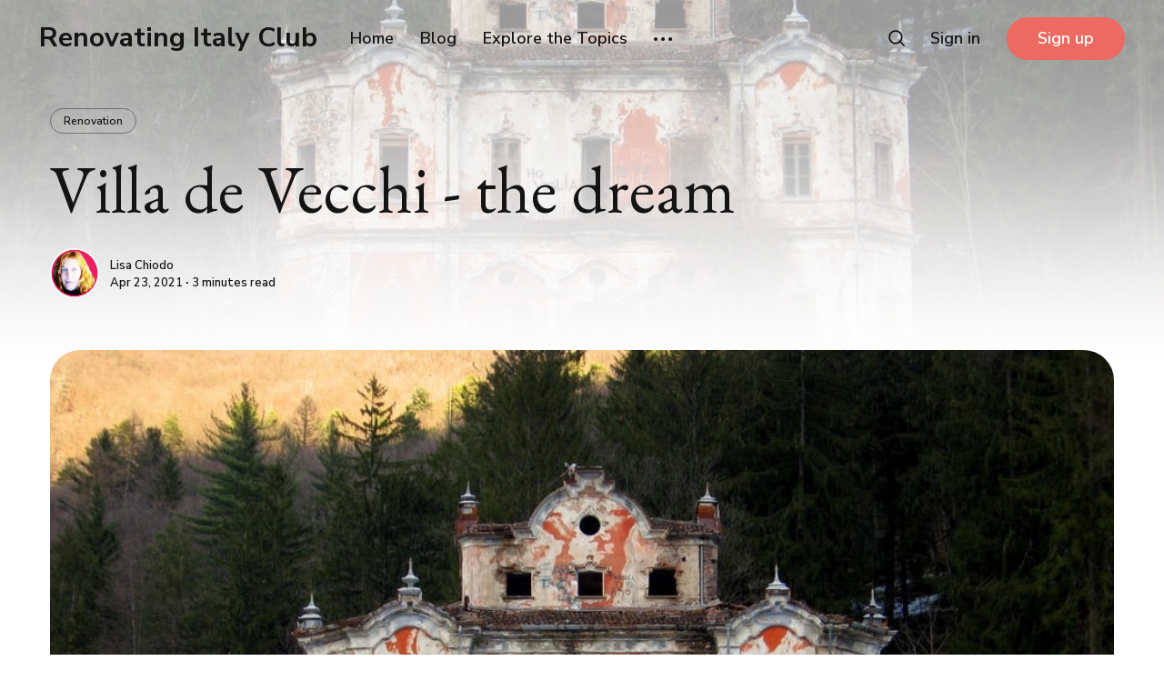

--- FILE ---
content_type: text/html; charset=utf-8
request_url: https://www.renovatingitalyclub.com/villa-de-vecchi-the-dream/
body_size: 9388
content:
<!DOCTYPE html>
<html lang="en">
	<head>
		<meta charset="utf-8">
		<meta http-equiv="X-UA-Compatible" content="IE=edge">
		<title>Villa de Vecchi - the dream</title>
		<meta name="HandheldFriendly" content="True">
		<meta name="viewport" content="width=device-width, initial-scale=1">
		<link rel="preconnect" href="https://fonts.googleapis.com"> 
<link rel="preconnect" href="https://fonts.gstatic.com" crossorigin>
<link rel="preload" as="style" href="https://fonts.googleapis.com/css2?family=EB+Garamond:ital@0;1&family=Nunito+Sans:ital,wght@0,400;0,600;0,700;1,400;1,600;1,700&display=swap">
<link rel="stylesheet" href="https://fonts.googleapis.com/css2?family=EB+Garamond:ital@0;1&family=Nunito+Sans:ital,wght@0,400;0,600;0,700;1,400;1,600;1,700&display=swap">		<link rel="stylesheet" type="text/css" href="https://www.renovatingitalyclub.com/assets/css/screen.css?v=1c32accdb4">
		<style>.global-cover{background-image:url(/content/images/size/w1600/2025/06/villa-di-vecchi.jpg)}@media(max-width:480px){.global-cover{background-image:url(/content/images/size/w800/2025/06/villa-di-vecchi.jpg)}}</style>

		<link rel="icon" href="https://www.renovatingitalyclub.com/content/images/size/w256h256/2023/08/White_Watercolor_Flower_Wedding_Invitation_Square_2_-removebg-preview.png" type="image/png">
    <link rel="canonical" href="https://www.renovatingitalyclub.com/villa-de-vecchi-the-dream/">
    <meta name="referrer" content="no-referrer-when-downgrade">
    
    <meta property="og:site_name" content="Renovating Italy Club ">
    <meta property="og:type" content="article">
    <meta property="og:title" content="Villa de Vecchi - the dream">
    <meta property="og:description" content="“Art is never finished, only abandoned.”


Leonardo Da Vinci


Felix De Vecchi, a Count who had traveled many parts of the world and been a soldier came home to Italy. He bought with him a passion for the East which is reflected in the home he was about to create">
    <meta property="og:url" content="https://www.renovatingitalyclub.com/villa-de-vecchi-the-dream/">
    <meta property="og:image" content="https://www.renovatingitalyclub.com/content/images/2025/06/villa-di-vecchi.jpg">
    <meta property="article:published_time" content="2021-04-22T23:55:04.000Z">
    <meta property="article:modified_time" content="2025-06-05T16:30:42.000Z">
    <meta property="article:tag" content="Renovation">
    
    <meta property="article:publisher" content="https://www.facebook.com/RenovatingItaly.com.au">
    <meta property="article:author" content="https://www.facebook.com/profile.php?id&#x3D;100013869259415">
    <meta name="twitter:card" content="summary_large_image">
    <meta name="twitter:title" content="Villa de Vecchi - the dream">
    <meta name="twitter:description" content="“Art is never finished, only abandoned.”


Leonardo Da Vinci


Felix De Vecchi, a Count who had traveled many parts of the world and been a soldier came home to Italy. He bought with him a passion for the East which is reflected in the home he was about to create">
    <meta name="twitter:url" content="https://www.renovatingitalyclub.com/villa-de-vecchi-the-dream/">
    <meta name="twitter:image" content="https://www.renovatingitalyclub.com/content/images/2025/06/villa-di-vecchi.jpg">
    <meta name="twitter:label1" content="Written by">
    <meta name="twitter:data1" content="Lisa Chiodo">
    <meta name="twitter:label2" content="Filed under">
    <meta name="twitter:data2" content="Renovation">
    <meta property="og:image:width" content="1024">
    <meta property="og:image:height" content="768">
    
    <script type="application/ld+json">
{
    "@context": "https://schema.org",
    "@type": "Article",
    "publisher": {
        "@type": "Organization",
        "name": "Renovating Italy Club ",
        "url": "https://www.renovatingitalyclub.com/",
        "logo": {
            "@type": "ImageObject",
            "url": "https://www.renovatingitalyclub.com/content/images/size/w256h256/2023/08/White_Watercolor_Flower_Wedding_Invitation_Square_2_-removebg-preview.png",
            "width": 60,
            "height": 60
        }
    },
    "author": {
        "@type": "Person",
        "name": "Lisa Chiodo",
        "image": {
            "@type": "ImageObject",
            "url": "https://www.renovatingitalyclub.com/content/images/2022/01/Lisa-colorful.jpg",
            "width": 500,
            "height": 500
        },
        "url": "https://www.renovatingitalyclub.com/author/lisachiodo/",
        "sameAs": [
            "https://www.renovatingitaly.com",
            "https://www.facebook.com/profile.php?id&#x3D;100013869259415"
        ]
    },
    "headline": "Villa de Vecchi - the dream",
    "url": "https://www.renovatingitalyclub.com/villa-de-vecchi-the-dream/",
    "datePublished": "2021-04-22T23:55:04.000Z",
    "dateModified": "2025-06-05T16:30:42.000Z",
    "image": {
        "@type": "ImageObject",
        "url": "https://www.renovatingitalyclub.com/content/images/2025/06/villa-di-vecchi.jpg",
        "width": 1024,
        "height": 768
    },
    "keywords": "Renovation",
    "description": "\n\n\n\n\n“Art is never finished, only abandoned.”\n\n\nLeonardo Da Vinci\n\n\nFelix De Vecchi, a Count who had traveled many parts of the world and been a soldier came home to Italy. He bought with him a passion for the East which is reflected in the home he was about to create Villa de Vecchi.\n\n\nOnly in his thirties, it was a time of travel and romance. I imagine him wandering the area near Lake Como and deciding on the perfect place to build his summer house.\n\n\nHe chose the architect Alessandro Sidoli, ",
    "mainEntityOfPage": "https://www.renovatingitalyclub.com/villa-de-vecchi-the-dream/"
}
    </script>

    <meta name="generator" content="Ghost 6.12">
    <link rel="alternate" type="application/rss+xml" title="Renovating Italy Club " href="https://www.renovatingitalyclub.com/rss/">
    <script defer src="https://cdn.jsdelivr.net/ghost/portal@~2.56/umd/portal.min.js" data-i18n="true" data-ghost="https://www.renovatingitalyclub.com/" data-key="b10c3c303fb00253808689e010" data-api="https://renovatingitalyclub.ghost.io/ghost/api/content/" data-locale="en" crossorigin="anonymous"></script><style id="gh-members-styles">.gh-post-upgrade-cta-content,
.gh-post-upgrade-cta {
    display: flex;
    flex-direction: column;
    align-items: center;
    font-family: -apple-system, BlinkMacSystemFont, 'Segoe UI', Roboto, Oxygen, Ubuntu, Cantarell, 'Open Sans', 'Helvetica Neue', sans-serif;
    text-align: center;
    width: 100%;
    color: #ffffff;
    font-size: 16px;
}

.gh-post-upgrade-cta-content {
    border-radius: 8px;
    padding: 40px 4vw;
}

.gh-post-upgrade-cta h2 {
    color: #ffffff;
    font-size: 28px;
    letter-spacing: -0.2px;
    margin: 0;
    padding: 0;
}

.gh-post-upgrade-cta p {
    margin: 20px 0 0;
    padding: 0;
}

.gh-post-upgrade-cta small {
    font-size: 16px;
    letter-spacing: -0.2px;
}

.gh-post-upgrade-cta a {
    color: #ffffff;
    cursor: pointer;
    font-weight: 500;
    box-shadow: none;
    text-decoration: underline;
}

.gh-post-upgrade-cta a:hover {
    color: #ffffff;
    opacity: 0.8;
    box-shadow: none;
    text-decoration: underline;
}

.gh-post-upgrade-cta a.gh-btn {
    display: block;
    background: #ffffff;
    text-decoration: none;
    margin: 28px 0 0;
    padding: 8px 18px;
    border-radius: 4px;
    font-size: 16px;
    font-weight: 600;
}

.gh-post-upgrade-cta a.gh-btn:hover {
    opacity: 0.92;
}</style>
    <script defer src="https://cdn.jsdelivr.net/ghost/sodo-search@~1.8/umd/sodo-search.min.js" data-key="b10c3c303fb00253808689e010" data-styles="https://cdn.jsdelivr.net/ghost/sodo-search@~1.8/umd/main.css" data-sodo-search="https://renovatingitalyclub.ghost.io/" data-locale="en" crossorigin="anonymous"></script>
    
    <link href="https://www.renovatingitalyclub.com/webmentions/receive/" rel="webmention">
    <script defer src="/public/cards.min.js?v=1c32accdb4"></script>
    <link rel="stylesheet" type="text/css" href="/public/cards.min.css?v=1c32accdb4">
    <script defer src="/public/comment-counts.min.js?v=1c32accdb4" data-ghost-comments-counts-api="https://www.renovatingitalyclub.com/members/api/comments/counts/"></script>
    <script defer src="/public/member-attribution.min.js?v=1c32accdb4"></script>
    <script defer src="/public/ghost-stats.min.js?v=1c32accdb4" data-stringify-payload="false" data-datasource="analytics_events" data-storage="localStorage" data-host="https://www.renovatingitalyclub.com/.ghost/analytics/api/v1/page_hit"  tb_site_uuid="4e62f13a-64a5-4255-83e1-5d984befe599" tb_post_uuid="b8b80719-20ea-46a7-9040-f9adf6fb67d2" tb_post_type="post" tb_member_uuid="undefined" tb_member_status="undefined"></script><style>:root {--ghost-accent-color: #EC6A61;}</style>
    <style>
.m-footer-copyright span:nth-child(2), .m-footer-copyright span:nth-child(3) {
    display: none;
}
</style>

<style>
.gh-card-date { display: none } 
</style>
	</head>
	<body class="post-template tag-renovation global-alternative-buttons">
			<div class="global-cover"></div>

		<div class="global-wrap">
			<div class="global-content">
				<header class="header-section">
	<div class="header-wrap">
		<div class="header-logo">
			<a href="https://www.renovatingitalyclub.com" class="is-title">Renovating Italy Club </a>
		</div>
		<div class="header-nav">
			<input id="toggle" class="header-checkbox" type="checkbox">
			<label class="header-toggle" for="toggle">
				<span>
					<span class="bar"></span>
					<span class="bar"></span>
					<span class="bar"></span>
				</span>
			</label>
			<nav>
				
<ul>
	<li><a href="https://www.renovatingitalyclub.com/">Home</a></li>
	<li><a href="https://www.renovatingitalyclub.com/tag/blog/">Blog</a></li>
	<li><a href="https://www.renovatingitalyclub.com/topics/">Explore the Topics</a></li>
	<li class="is-dropdown">
		<svg role="img" viewBox="0 0 20 4" xmlns="http://www.w3.org/2000/svg"><path d="M2 4A2 2 0 102.001.001 2 2 0 002 4zm8 0a2 2 0 10.001-3.999A2 2 0 0010 4zm8 0a2 2 0 10.001-3.999A2 2 0 0018 4z"/></svg>		<ul>
			<li><a href="https://www.renovatingitalyclub.com/tag/resources/">Resources</a></li>
			<li><a href="https://www.renovatingitalyclub.com/welcome/">About</a></li>
			<li><a href="https://www.renovatingitalyclub.com/more-2/">More</a></li>
			<li><a href="https://www.renovatingitalyclub.com/stay-with-us-borgata-malpertus-loft-apartment/">Stay With Us</a></li>
		</ul>
	</li>
</ul>

				<ul>
	<li class="signin"><a href="https://www.renovatingitalyclub.com/signin/">Sign in</a></li>
	<li class="signup"><a href="https://www.renovatingitalyclub.com/signup/" class="global-button">Sign up</a></li>
</ul>
					<span data-ghost-search><svg role="img" viewBox="0 0 24 24" xmlns="http://www.w3.org/2000/svg"><path d="M16.877 18.456l5.01 5.011c.208.197.484.308.771.308a1.118 1.118 0 00.809-1.888l-5.011-5.01c3.233-4.022 2.983-9.923-.746-13.654l-.291-.29a.403.403 0 00-.095-.075C13.307-.77 7.095-.649 3.223 3.223c-3.997 3.998-3.997 10.489 0 14.485 3.731 3.731 9.633 3.981 13.654.748zm-.784-13.617a7.96 7.96 0 010 11.254 7.961 7.961 0 01-11.253 0 7.96 7.96 0 010-11.254 7.961 7.961 0 0111.253 0z"/></svg></span>
			</nav>
		</div>
	</div>
</header>
				<main class="global-main">
					<progress class="post-progress"></progress>
<article class="post-section">
	<div class="post-header post-full-image">
	<div class="post-header-content">
		<div class="post-tags global-tags">
			<a href="/tag/renovation/">Renovation</a>
		</div>
		<h1 id="post-title" class="post-title global-title-big global-title-offset">Villa de Vecchi - the dream</h1>
		<div class="post-authors global-authors">
			<div class="post-author-item global-author-item global-image is-image is-last">
				<a href="/author/lisachiodo/" class="global-link" aria-label="Lisa Chiodo"></a>
				<img src="/content/images/size/w400/2022/01/Lisa-colorful.jpg" loading="lazy" alt="Lisa Chiodo">			</div>
			<div class="post-meta global-meta">
				<a href="/author/lisachiodo/">Lisa Chiodo</a>
				<time datetime="2021-04-23">Apr 23, 2021 ∙ 3 minutes read</time>
			</div>
		</div>
	</div>
	<figure class="post-image">
		<img srcset="/content/images/size/w400/2025/06/villa-di-vecchi.jpg 400w, 
			 /content/images/size/w800/2025/06/villa-di-vecchi.jpg 800w,
			 /content/images/size/w1600/2025/06/villa-di-vecchi.jpg 1600w"
	 sizes="(max-width:480px) 400px, (max-width:1440px) 800px, 1600px"
	 src="/content/images/size/w1600/2025/06/villa-di-vecchi.jpg"
	 alt="Villa de Vecchi - the dream">
	</figure>
</div>	<div class="post-content">
		
<!--kg-card-begin: html-->
<h3 style="text-align: center;">&#8220;Art is never finished, only abandoned.&#8221;</h3>
<p style="text-align: center;">Leonardo Da Vinci</p>
<p style="text-align: justify;"><strong>Felix De Vecchi</strong>, a Count who had traveled many parts of the world and been a soldier came home to Italy. He bought with him a passion for the East which is reflected in the home he was about to create Villa de Vecchi.</p>
<p>Only in his thirties, it was a time of travel and romance. I imagine him wandering the area near Lake Como and deciding on the perfect place to build his summer house.</p>
<p><strong>He chose the architect Alessandro Sidoli,</strong> and work progressed. The many innovations included are well documented, such as the use of heating tubes within the walls similar to those used today.  Serving hatches were used to bring food from the kitchens to the upper floors,  and the fountain was able to shoot into the air using pressure from the slope of the mountain.</p>
<p style="text-align: justify;"><strong>It was a home </strong><span style="color: #333333;">created with passion and imagination<strong>. </strong></span>Extensive gardens and parkland were planted, a keepers house built, parties held, and many summers were spent living a charmed life.</p>
<p style="text-align: justify;">Exquisite <a href="http://www.flickr.com/photos/triptorome2006/sets/72157629766339313/with/6923150742/?ref=renovatingitalyclub.com" target="_blank" rel="noopener noreferrer">decorative fresco&#8217;s</a> covered the walls and ceilings, in the hall there are the remains of a grand piano and a huge fireplace in the next room. We can only begin to  imagine how glorious it must have been.</p>
<p><strong>Villa de Vecchi</strong> was a stunning  work created from the imagination of both men.</p>
<p>That it still brings forth such a response so many years later is a fitting testament to the creative genius of these men.</p>
<p>Sadly Alessandro was not to see the final result, he died a year before completion.</p>
<p style="text-align: justify;"><strong>The count and his family were said not to live a full and happy life together at the Villa. </strong>It&#8217;s been reported that one day he returned home to find his wife murdered, her face disfigured and his daughter missing. He searched the woods for weeks without finding a trace. Distraught he killed himself. I do not in any way say this story is the truth but it is the popular story of what happened.</p>
<p>It was 1862, he was only forty six years old.</p>
<p style="text-align: justify;"><strong>After his death</strong> the house was passed to his brother Biagio, who at the end of the sixties completely removed the Eastern influence from the keepers house replacing the dome and decorations with stone. The Count&#8217;s family owned <em>Villa de Vecchi</em> and spent many summers in it&#8217;s beauty till the early forties.</p>
<p><strong>Abandoned for the next twenty years</strong> it was sold and has had a number of owners.</p>
<p style="text-align: justify;">This glorious dream a young man began so many years ago fell into decay, the pipes that had been so innovative helping in it&#8217;s downfall as they slowly broke within the walls. Vandals and time began the process which continues today.</p>
<p><strong>The urban legend grows with talk of ghosts and tragedy.</strong></p>
<p style="text-align: justify;">Even as I look at these images I can picture Felix De Vecchi strolling through the grounds notebook in hand, dreams in his heart. Those who fell in love with the house and it&#8217;s beauty are attempting to save it. The process is complex yet I can only hope it succeeds.</p>
<p style="text-align: justify;"><strong>Perhaps the legacy of Felix De Vecchi and Alessandro Sidoli will live on, with help not only from those close by but from all over the world. His story and that of<span style="text-decoration: underline;"> Villa De Vecchi</span> will one day be fully told and shared.</strong></p>
<p style="text-align: justify;">Please note every effort has been made to verify the above information for Villa de Vecchi, if you are able to update, correct or give any further information I would be very  happy to hear from you. ciao lisa</p>


<!--kg-card-end: html-->
<p>❤️ <strong>Keep Reading</strong></p><ul><li><a href="https://www.renovatingitalyclub.com/life-full-beautiful-moments/">Life is full of beautiful moments</a></li><li><a href="https://www.renovatingitalyclub.com/top-tips-for-an-inexpensive-makeover/">Top tips for an inexpensive or temporary makeover</a></li><li><a href="https://www.renovatingitalyclub.com/coffee-and-a-chat/">Lets have a coffee and a chat!</a></li></ul><p></p><h3 id="one-renovation-thing">One Renovation Thing</h3><figure class="kg-card kg-image-card"><img src="https://www.renovatingitalyclub.com/content/images/2025/06/Villa-de-Vecchi-In-the-Past-1024x576.jpg" class="kg-image" alt="" loading="lazy" width="1024" height="576" srcset="https://www.renovatingitalyclub.com/content/images/size/w600/2025/06/Villa-de-Vecchi-In-the-Past-1024x576.jpg 600w, https://www.renovatingitalyclub.com/content/images/size/w1000/2025/06/Villa-de-Vecchi-In-the-Past-1024x576.jpg 1000w, https://www.renovatingitalyclub.com/content/images/2025/06/Villa-de-Vecchi-In-the-Past-1024x576.jpg 1024w" sizes="(min-width: 720px) 720px"></figure><figure class="kg-card kg-image-card"><img src="https://www.renovatingitalyclub.com/content/images/2023/09/add-a-comment-below-message-51d428b350defc8d95d44beb19ebf9a6-e1453284741320.jpg" class="kg-image" alt="" loading="lazy" width="373" height="221"></figure>
		<div class="post-share-section">
	<div class="post-share-wrap">
		<a href="https://twitter.com/intent/tweet?text=Villa%20de%20Vecchi%20-%20the%20dream&amp;url=https://www.renovatingitalyclub.com/villa-de-vecchi-the-dream/" target="_blank" rel="noopener" aria-label="Twitter share icon"><svg role="img" viewBox="0 0 24 24" xmlns="http://www.w3.org/2000/svg"><path d="M23.954 4.569c-.885.389-1.83.654-2.825.775 1.014-.611 1.794-1.574 2.163-2.723-.951.555-2.005.959-3.127 1.184-.896-.959-2.173-1.559-3.591-1.559-2.717 0-4.92 2.203-4.92 4.917 0 .39.045.765.127 1.124C7.691 8.094 4.066 6.13 1.64 3.161c-.427.722-.666 1.561-.666 2.475 0 1.71.87 3.213 2.188 4.096-.807-.026-1.566-.248-2.228-.616v.061c0 2.385 1.693 4.374 3.946 4.827-.413.111-.849.171-1.296.171-.314 0-.615-.03-.916-.086.631 1.953 2.445 3.377 4.604 3.417-1.68 1.319-3.809 2.105-6.102 2.105-.39 0-.779-.023-1.17-.067 2.189 1.394 4.768 2.209 7.557 2.209 9.054 0 13.999-7.496 13.999-13.986 0-.209 0-.42-.015-.63.961-.689 1.8-1.56 2.46-2.548l-.047-.02z"/></svg></a>
		<a href="https://www.facebook.com/sharer/sharer.php?u=https://www.renovatingitalyclub.com/villa-de-vecchi-the-dream/" target="_blank" rel="noopener" aria-label="Facebook share icon"><svg role="img" viewBox="0 0 24 24" xmlns="http://www.w3.org/2000/svg"><path d="M23.9981 11.9991C23.9981 5.37216 18.626 0 11.9991 0C5.37216 0 0 5.37216 0 11.9991C0 17.9882 4.38789 22.9522 10.1242 23.8524V15.4676H7.07758V11.9991H10.1242V9.35553C10.1242 6.34826 11.9156 4.68714 14.6564 4.68714C15.9692 4.68714 17.3424 4.92149 17.3424 4.92149V7.87439H15.8294C14.3388 7.87439 13.8739 8.79933 13.8739 9.74824V11.9991H17.2018L16.6698 15.4676H13.8739V23.8524C19.6103 22.9522 23.9981 17.9882 23.9981 11.9991Z"/></svg></a>
		<a href="javascript:" class="post-share-link" id="copy" data-clipboard-target="#copy-link" aria-label="Copy link icon"><svg role="img" viewBox="0 0 33 24" xmlns="http://www.w3.org/2000/svg"><path d="M27.3999996,13.4004128 L21.7999996,13.4004128 L21.7999996,19 L18.9999996,19 L18.9999996,13.4004128 L13.3999996,13.4004128 L13.3999996,10.6006192 L18.9999996,10.6006192 L18.9999996,5 L21.7999996,5 L21.7999996,10.6006192 L27.3999996,10.6006192 L27.3999996,13.4004128 Z M12,20.87 C7.101,20.87 3.13,16.898 3.13,12 C3.13,7.102 7.101,3.13 12,3.13 C12.091,3.13 12.181,3.139 12.272,3.142 C9.866,5.336 8.347,8.487 8.347,12 C8.347,15.512 9.866,18.662 12.271,20.857 C12.18,20.859 12.091,20.87 12,20.87 Z M20.347,0 C18.882,0 17.484,0.276 16.186,0.756 C14.882,0.271 13.473,0 12,0 C5.372,0 0,5.373 0,12 C0,18.628 5.372,24 12,24 C13.471,24 14.878,23.726 16.181,23.242 C17.481,23.724 18.88,24 20.347,24 C26.975,24 32.347,18.628 32.347,12 C32.347,5.373 26.975,0 20.347,0 Z"/></svg></a>
		<small class="share-link-info">The link has been copied!</small>
	</div>
	<input type="text" value="https://www.renovatingitalyclub.com/villa-de-vecchi-the-dream/" id="copy-link" aria-label="Copy link input">
</div>	</div>
</article>
<aside class="nextprev-section">
	<div class="nextprev-wrap">
		<section class="nextprev-newer">
			<a href="/creating-a-simple-life-leaving-all-my-treasures/" class="global-link" aria-label="Creating a Simple life - leaving all my treasures"></a>
			<small><svg role="img" viewBox="0 0 24 24" xmlns="http://www.w3.org/2000/svg"><path d="M6.819 6.08c-1.486 1.585-2.735 2.8-3.815 3.643-1.046.843-2.058 1.45-3.004 1.855v.743a14.71 14.71 0 013.173 2.024c1.013.81 2.228 1.99 3.646 3.576h1.283c-1.047-2.193-2.262-4.217-3.376-5.432H24v-.978H4.726a31.46 31.46 0 001.856-2.699c.338-.506.844-1.417 1.486-2.733H6.819v.001z"/></svg>Newer post</small>
			<div class="nextprev-content">
				<div class="nextprev-image global-image">
					<img src="https://images.unsplash.com/photo-1498673394965-85cb14905c89?crop&#x3D;entropy&amp;cs&#x3D;tinysrgb&amp;fit&#x3D;max&amp;fm&#x3D;jpg&amp;ixid&#x3D;M3wxMTc3M3wwfDF8c2VhcmNofDM2fHxqb3l8ZW58MHx8fHwxNjkyNzE3OTg5fDA&amp;ixlib&#x3D;rb-4.0.3&amp;q&#x3D;80&amp;w&#x3D;400" loading="lazy" alt="Creating a Simple life - leaving all my treasures">				</div>
				<h3><a href="/creating-a-simple-life-leaving-all-my-treasures/">Creating a Simple life - leaving all my treasures</a></h3>
			</div>
		</section>
		<section class="nextprev-older">
			<a href="/the-hippie-behind-the-project/" class="global-link" aria-label="✴️ The Hippie Behind the Project"></a>
			<small>Older post<svg role="img" viewBox="0 0 24 24" xmlns="http://www.w3.org/2000/svg"><path d="M17.185 6.08c1.485 1.585 2.733 2.8 3.813 3.643 1.045.843 2.057 1.45 3.002 1.855v.743c-1.08.506-2.16 1.18-3.171 2.024-1.012.81-2.227 1.99-3.644 3.576h-1.282c1.046-2.193 2.26-4.217 3.374-5.432H.014v-.978h19.263a31.274 31.274 0 01-1.855-2.699c-.338-.506-.844-1.417-1.485-2.733h1.248z"/></svg></small>
			<div class="nextprev-content">
				<h3><a href="/the-hippie-behind-the-project/">✴️ The Hippie Behind the Project</a></h3>
				<div class="nextprev-image global-image">
					<img src="/content/images/size/w400/2022/03/Ghost-Post-Headers-2.jpg" loading="lazy" alt="✴️ The Hippie Behind the Project">				</div>
			</div>
		</section>
	</div>
</aside><div class="comments-section">
	<div class="comments-wrap">
		
        <script defer src="https://cdn.jsdelivr.net/ghost/comments-ui@~1.3/umd/comments-ui.min.js" data-locale="en" data-ghost-comments="https://www.renovatingitalyclub.com/" data-api="https://renovatingitalyclub.ghost.io/ghost/api/content/" data-admin="https://renovatingitalyclub.ghost.io/ghost/" data-key="b10c3c303fb00253808689e010" data-title="Member discussion" data-count="true" data-post-id="64e33c3fcaa6b40001412bdd" data-color-scheme="auto" data-avatar-saturation="60" data-accent-color="#EC6A61" data-comments-enabled="all" data-publication="Renovating Italy Club " crossorigin="anonymous"></script>
    
			</div>
</div>
<div class="special-section">
	<div class="global-title-wrap">
		<h3 class="global-title-medium">Others from <span>Renovation</span></h3>
		<a href="https://www.renovatingitalyclub.com/tag/renovation/" aria-label="Link to the collection"><svg role="img" viewBox="0 0 24 24" xmlns="http://www.w3.org/2000/svg"><path d="M17.185 6.08c1.485 1.585 2.733 2.8 3.813 3.643 1.045.843 2.057 1.45 3.002 1.855v.743c-1.08.506-2.16 1.18-3.171 2.024-1.012.81-2.227 1.99-3.644 3.576h-1.282c1.046-2.193 2.26-4.217 3.374-5.432H.014v-.978h19.263a31.274 31.274 0 01-1.855-2.699c-.338-.506-.844-1.417-1.485-2.733h1.248z"/></svg></a>
	</div>
	<div class="special-wrap">
		<article class="item global-image post tag-personal tag-renovation">
	<a href="/why-i-love-italy-renovating/" class="global-link" aria-label="Why I love Italy &amp; Renovating"></a>
	<img srcset="/content/images/size/w400/2025/12/new-024-lisa-flat-.jpg 400w, 
			 /content/images/size/w800/2025/12/new-024-lisa-flat-.jpg 800w"
	 sizes="(max-width:480px) 400px, 800px"
	 src="/content/images/size/w800/2025/12/new-024-lisa-flat-.jpg"
	 loading="lazy"
	 alt="Why I love Italy &amp; Renovating">	<div class="item-content global-mask is-image">
		<h2 class="item-title"><a href="/why-i-love-italy-renovating/">Why I love Italy &amp; Renovating</a></h2>
		<div class="item-meta global-meta global-pointer">
			<a href="/author/lisachiodo/">Lisa Chiodo</a>
		</div>
		<div class="item-tags global-tags global-pointer is-image">
						<a href="/tag/personal/">Personal</a>
		</div>
	</div>
</article>		<article class="item global-image post tag-resources tag-renovation tag-blog">
	<a href="/top-tips-for-an-inexpensive-makeover/" class="global-link" aria-label="Top tips for an inexpensive or temporary makeover"></a>
	<img srcset="/content/images/size/w400/2023/08/cosmetic-reno.jpg 400w, 
			 /content/images/size/w800/2023/08/cosmetic-reno.jpg 800w"
	 sizes="(max-width:480px) 400px, 800px"
	 src="/content/images/size/w800/2023/08/cosmetic-reno.jpg"
	 loading="lazy"
	 alt="Top tips for an inexpensive or temporary makeover">	<div class="item-content global-mask is-image">
		<h2 class="item-title"><a href="/top-tips-for-an-inexpensive-makeover/">Top tips for an inexpensive or temporary makeover</a></h2>
		<div class="item-meta global-meta global-pointer">
			<a href="/author/lisachiodo/">Lisa Chiodo</a>
		</div>
		<div class="item-tags global-tags global-pointer is-image">
						<a href="/tag/resources/">Resources</a>
		</div>
	</div>
</article>		<article class="item post tag-borgata-malpertus tag-renovation tag-simple-life tag-hash-wordpress tag-blog no-image">
	<a href="/international-living-magazine-meets-renovating-italy/" class="global-link" aria-label="Interview - with International Living Magazine"></a>
	<div class="item-content">
		<h2 class="item-title"><a href="/international-living-magazine-meets-renovating-italy/">Interview - with International Living Magazine</a></h2>
		<div class="item-meta global-meta global-pointer">
			<a href="/author/lisachiodo/">Lisa Chiodo</a>
		</div>
		<p class="item-excerpt global-excerpt">
			Looking from our balcony I can see the valley with it’s green mountains that touch the clouds in spring and summer. Our village below has stood through...
		</p>
		<div class="item-tags global-tags global-pointer">
						<a href="/tag/borgata-malpertus/">Borgata Malpertus</a>
		</div>
	</div>
</article>		<article class="item post tag-casa-bianca tag-blog tag-renovation tag-hash-wordpress no-image">
	<a href="/fresh-new-look-casa-bianca-kitchen/" class="global-link" aria-label="Fresh New Look for Casa Bianca Kitchen"></a>
	<div class="item-content">
		<h2 class="item-title"><a href="/fresh-new-look-casa-bianca-kitchen/">Fresh New Look for Casa Bianca Kitchen</a></h2>
		<div class="item-meta global-meta global-pointer">
			<a href="/author/lisachiodo/">Lisa Chiodo</a>
		</div>
		<p class="item-excerpt global-excerpt">
			The renovation of the Casa Bianca kitchen is slowly coming along, we were aiming to have it finished before Sam’s parents arrived from Australia but then we...
		</p>
		<div class="item-tags global-tags global-pointer">
						<a href="/tag/casa-bianca/">Casa Bianca</a>
		</div>
	</div>
</article>	</div>
</div>

					<div class="subscribe-section">
	<div class="subscribe-wrap global-title-wrap">
		<h3 class="global-title-medium">Subscribe to <span>new posts</span></h3>
		<form data-members-form="subscribe" data-members-autoredirect="false" class="subscribe-form">
			<input data-members-email type="email" placeholder="Your email address" aria-label="Your email address" required>
			<button class="global-button" type="submit">Subscribe</button>
		</form>
		<div class="subscribe-alert">
			<small class="alert-loading global-alert">Processing your application</small>
			<small class="alert-success global-alert">Please check your inbox and click the link to confirm your subscription</small>
			<small class="alert-error global-alert">There was an error sending the email</small>
		</div>
	</div>
</div>
				</main>
				<footer class="footer-section global-footer">
	<div class="footer-wrap">
		<div class="footer-logo">
			<a href="https://www.renovatingitalyclub.com" class="is-title">Renovating Italy Club </a>
		</div>
		<div class="footer-nav">
			<div class="footer-nav-column is-social">
				<small>Social</small>
				<ul>
					<li><a href="https://www.facebook.com/RenovatingItaly.com.au"><svg role="img" viewBox="0 0 24 24" xmlns="http://www.w3.org/2000/svg"><path d="M23.9981 11.9991C23.9981 5.37216 18.626 0 11.9991 0C5.37216 0 0 5.37216 0 11.9991C0 17.9882 4.38789 22.9522 10.1242 23.8524V15.4676H7.07758V11.9991H10.1242V9.35553C10.1242 6.34826 11.9156 4.68714 14.6564 4.68714C15.9692 4.68714 17.3424 4.92149 17.3424 4.92149V7.87439H15.8294C14.3388 7.87439 13.8739 8.79933 13.8739 9.74824V11.9991H17.2018L16.6698 15.4676H13.8739V23.8524C19.6103 22.9522 23.9981 17.9882 23.9981 11.9991Z"/></svg>Facebook</a></li>
					

				</ul>
			</div>
			



<div class="footer-nav-column">
	<small>Links</small>
	<ul>
		<li><a href="https://www.renovatingitalyclub.com/signup/">Newsletter</a></li>
		<li><a href="https://www.renovatingitalyclub.com/topics/">Explore The Topics</a></li>
		<li><a href="https://www.renovatingitalyclub.com/more-2/">Club Info</a></li>
	</ul>
</div>

<div class="footer-nav-column">
	<small>Links</small>
	<ul>
		<li><a href="https://www.renovatingitalyclub.com/stay-with-us-borgata-malpertus-loft-apartment/">Stay With Us</a></li>
		<li><a href="https://www.renovatingitalyclub.com/what-they-say-about-us/">What They Say About Us</a></li>
		<li><a href="https://www.renovatingitalyclub.com/contact/">Contact</a></li>
	</ul>
</div>



		</div>
	</div>
	<div class="footer-copyright">
		<a href="https://www.renovatingitalyclub.com">Renovating Italy Club </a> &copy; 2026 —
		© Renovating Italy Club 2025. All Rights Reserved.
	</div>
</footer>			</div>
		</div>
		<div id="notifications" class="global-notification">
	<div class="subscribe">You’ve successfully subscribed to Renovating Italy Club </div>
	<div class="signin">Welcome back! You’ve successfully signed in.</div>
	<div class="signup">Great! You’ve successfully signed up.</div>
	<div class="update-email">Success! Your email is updated.</div>
	<div class="expired">Your link has expired</div>
	<div class="checkout-success">Success! Check your email for magic link to sign-in.</div>
</div>
				<script src="https://www.renovatingitalyclub.com/assets/js/global.js?v=1c32accdb4"></script>
		<script src="https://www.renovatingitalyclub.com/assets/js/post.js?v=1c32accdb4"></script>
		<script>
!function(){"use strict";const p=new URLSearchParams(window.location.search),isAction=p.has("action"),isStripe=p.has("stripe"),success=p.get("success"),action=p.get("action"),stripe=p.get("stripe"),n=document.getElementById("notifications"),a="is-subscribe",b="is-signin",c="is-signup",f="is-update-email",d="is-expired",e="is-checkout-success";p&&(isAction&&(action=="subscribe"&&success=="true"&&n.classList.add(a),action=="signup-paid"&&success=="true"&&n.classList.add(a),action=="signin"&&success=="true"&&n.classList.add(b),action=="signup"&&success=="true"&&n.classList.add(c),action=="updateEmail"&&success=="true"&&n.classList.add(f),success=="false"&&n.classList.add(d)),isStripe&&stripe=="success"&&n.classList.add(e),(isAction||isStripe)&&setTimeout(function(){window.history.replaceState(null,null,window.location.pathname),n.classList.remove(a,b,c,d,e,f)},5000))}();
</script>

		
		
		
		
	</body>
</html>